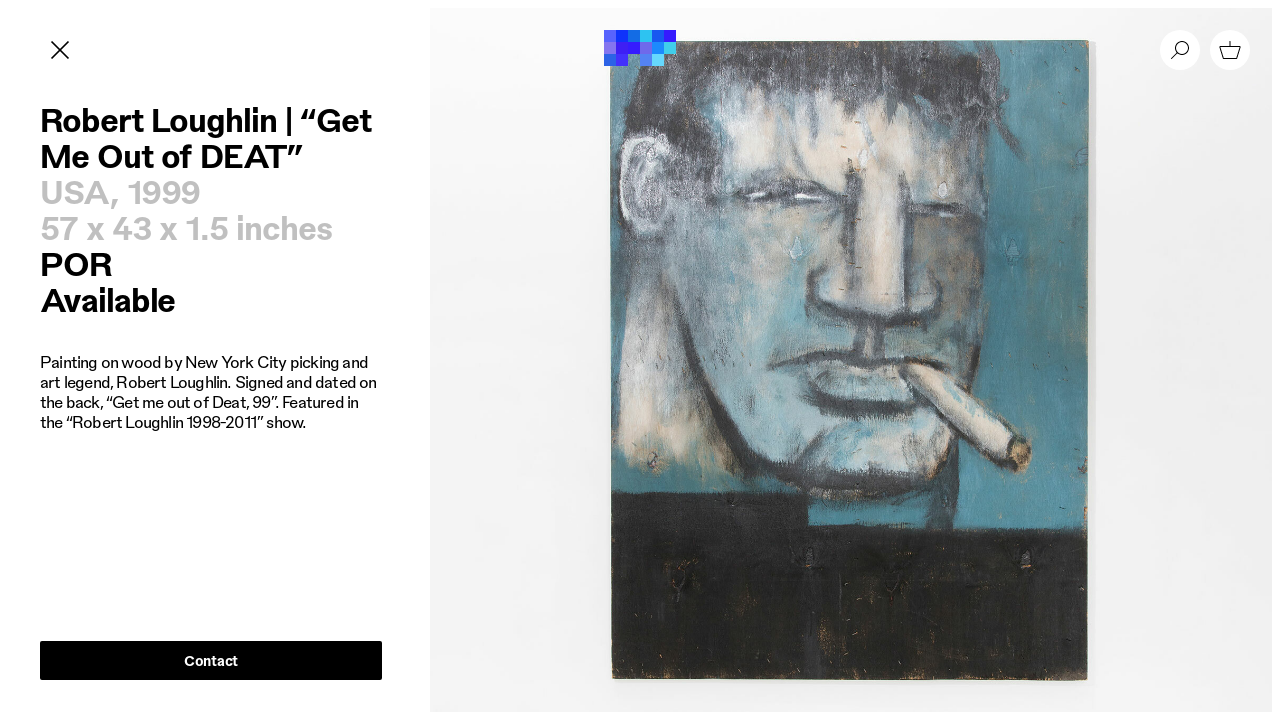

--- FILE ---
content_type: text/html; charset=UTF-8
request_url: https://www.patrickparrish.com/work/robert-loughlin-get-me-out-of-deat
body_size: 4455
content:
<!DOCTYPE html>
<html lang="en" >
	<head>
		<meta charset="UTF-8">
		<title>Robert Loughlin | “Get Me Out of DEAT” | Patrick Parrish</title>
		<meta http-equiv="x-ua-compatible" content="ie=edge">
		<meta name="viewport" content="width=device-width, initial-scale=1.0"/>
		<link rel="profile" href="https://gmpg.org/xfn/11">
		<link rel="home" href="https://www.patrickparrish.com/"/>

							<link rel="stylesheet" href="https://www.patrickparrish.com/resources/css/main.min.css?v=11">
			<link rel="stylesheet" href="https://www.patrickparrish.com/resources/css/layout/responsive.min.css?v=6" media="screen and (max-width: 1024px)">
		
									
		
					<script async src="https://www.googletagmanager.com/gtag/js?id=G-2G3DCW486Q"></script>
			<script>
				window.dataLayer = window.dataLayer || [];
				function gtag() {
					dataLayer.push(arguments);
				}
				gtag('js', new Date());

				gtag('config', 'G-2G3DCW486Q');
			</script>
			</head>
	

		</html></head></head><body class="preload page-single-work"><div id="appWindow">
<a class="skip-link screen-reader-text" href="#primary">Skip to content</a>
<div id="appMenu">

	<div class="menu-contain">
		<div class="litebox-options">
			<div class="close-button spaced">
				<svg width="255" height="24" viewbox="0 0 24 24">
					<polygon class="st0" points="12.75,-0.5 12.75,11.25 24.5,11.25 24.5,12.75 12.75,12.75 12.75,24.5 11.25,24.5 11.25,12.75
																																																																																																																																																																																					-0.5,12.75 -0.5,11.25 11.25,11.25 11.25,-0.5 "/>
				</svg>
				<span>
					<p>Patrick Parrish</p>
				</span>
			</div>
		</div>
					<nav  class="main-navigation site-navigation">
			<div   class="menu primary-menu">
				<ul class="nav-menu">
															<li class="menu-item"><a href="https://www.patrickparrish.com/">Home</a></li>
															<li class="menu-item"><a href="https://www.patrickparrish.com/collection">Collection</a></li>
															<li class="menu-item"><a href="https://www.patrickparrish.com/about-us">About</a></li>
															<li class="menu-item"><a href="https://www.patrickparrish.com/artists">Artists + Designers</a></li>
															<li class="menu-item"><a href="https://www.patrickparrish.com/exhibitions">Exhibitions</a></li>
															<li class="menu-item"><a href="https://www.patrickparrish.com/stories">Stories</a></li>
															<li class="menu-item"><a href="https://www.patrickparrish.com/press">Press</a></li>
															<li class="menu-item"><a href="https://www.patrickparrish.com/shop">Shop</a></li>
									</ul>
			</div>
		</nav><!-- #site-navigation -->
	
			<footer class="site-footer">
		<nav class="secondary-navigation">
			<div id="secondary-menu" class="menu">
				<ul class="nav-menu text-small">
																	<li class="menu-item">
							<a href="https://www.patrickparrish.com/sales-and-shipping">Sales + Shipping</a>
						</li>
																	<li class="menu-item">
							<a href="https://www.patrickparrish.com/contact-us">Contact</a>
						</li>
									</ul>
			</div>
		</nav>
							<div class="footer-social">
				<ul class="footer-social-list text-small">
																	<li class="footer-social-item">
							<a href="https://www.instagram.com/patrick_parrish_studio" class="footer-social-link">Instagram</a>
						</li>
									</ul>
			</div>
			</footer>
	<!-- #colophon -->

	</div>
</div>
<div id="appContainer" class="site">
	<header id="masthead" class="site-header">
					<div class="site-header-left">
				<div class="site-branding">
					<h1 class="site-title screen-reader-text">
						<a href="https://www.patrickparrish.com/" rel="home">Patrick Parrish</a>
					</h1>
				</div>
				<!-- .site-branding -->

					<a href="https://www.patrickparrish.com/collection" id="back-to-collection-button" class="button-header button-close header-fade-out" rel="up">
		<span class="screen-reader-text">Back to Collection</span>
		<svg width="24" height="24" viewbox="0 0 24 24">
			<polygon class="st0" points="12.75,-0.5 12.75,11.25 24.5,11.25 24.5,12.75 12.75,12.75 12.75,24.5 11.25,24.5 11.25,12.75-0.5,12.75 -0.5,11.25 11.25,11.25 11.25,-0.5 "/>
		</svg>
	</a>
			</div>

			<div class="site-header-center">
				<button class="menu-toggle" aria-haspopup="true" aria-controls="primary-menu" aria-expanded="false">
					<span class="screen-reader-text">Main menu</span>
										<svg width="72px" height="36px" viewbox="0 0 72 36" version="1.1" xmlns="http://www.w3.org/2000/svg" xmlns:xlink="http://www.w3.org/1999/xlink">
						<title>Logo</title>
						<g id="Logo" stroke="none" stroke-width="1" fill="none" fill-rule="evenodd">
							<g id="Group-17">
								<polygon id="Fill-1" fill="#5763FD" points="0 12 12 12 12 0 0 0"></polygon>
								<polygon id="Fill-2" fill="#8475EF" points="0 24 12 24 12 12 0 12"></polygon>
								<polygon id="Fill-3" fill="#0F33FB" points="12 12 24 12 24 0 12 0"></polygon>
								<polygon id="Fill-4" fill="#3E1FF4" points="12 24 24 24 24 12 12 12"></polygon>
								<polygon id="Fill-5" fill="#136CE5" points="24 12 36 12 36 0 24 0"></polygon>
								<polygon id="Fill-6" fill="#361BFE" points="24 24 36 24 36 12 24 12"></polygon>
								<polygon id="Fill-7" fill="#2C62E6" points="0 36 12 36 12 24 0 24"></polygon>
								<polygon id="Fill-8" fill="#4331FB" points="12 36 24 36 24 24 12 24"></polygon>
								<polygon id="Fill-9" fill="#2DC3F1" points="36 12 48 12 48 0 36 0"></polygon>
								<polygon id="Fill-10" fill="#6F69EB" points="36 24 48 24 48 12 36 12"></polygon>
								<polygon id="Fill-11" fill="#1858F0" points="48 12 60 12 60 0 48 0"></polygon>
								<polygon id="Fill-12" fill="#1C8AFD" points="48 24 60 24 60 12 48 12"></polygon>
								<polygon id="Fill-13" fill="#361BFE" points="60 12 72 12 72 0 60 0"></polygon>
								<polygon id="Fill-14" fill="#40CEEB" points="60 24 72 24 72 12 60 12"></polygon>
								<polygon id="Fill-15" fill="#5483F3" points="36 36 48 36 48 24 36 24"></polygon>
								<polygon id="Fill-16" fill="#66D8FD" points="48 36 60 36 60 24 48 24"></polygon>
							</g>
						</g>
					</svg>
				</button>
			</div>

			<div class="site-header-right">
									<a href="#" class="button-header button-search header-fade-out" rel="search">
						<span class="screen-reader-text">Search</span>
						<svg width="24" height="24" viewbox="0 0 24 24">
							<path d="M14,16a6,6,0,1,1,6-6A6,6,0,0,1,14,16ZM3.1464,20.1464a.5.5,0,0,0,.7072.7072L9.2376,15.47a.2846.2846,0,0,1,.3717-.02s.0819.0708.2258.1775a6.9977,6.9977,0,1,0-1.52-1.5418c.124.1723.2359.3042.2359.3042a.2832.2832,0,0,1-.02.3733Z"/>
						</svg>
					</a><!--

																																																																																																																																																																																																																												--><a  href="/shop/products"  class="button-header button-cart header-fade-out">
						<span class="screen-reader-text">Shopping cart</span>
						<svg width="24" height="24" viewbox="0 0 24 24">
							<path d="M21.6462,9.0134H2.3541l3.3846,11H18.2616ZM12,2.9866a.5.5,0,0,1,.492.41l.008.09V8.0134h9.1461a1,1,0,0,1,.9558,1.2941l-3.3847,11a1,1,0,0,1-.9557.7059H5.7387a1,1,0,0,1-.9558-.7059l-3.3846-11a1,1,0,0,1,.9558-1.2941H11.5V3.4866A.5.5,0,0,1,12,2.9866Z"/>
						</svg>
											</a>

				
			</div>
		
		<div class="notificiations">
			
			
			
					</div>

		
		<div>

</div>

	</header>
	<!-- #masthead -->
	<main id="primary" class="site-main">
		<!-- Template: shop/_private/layouts/includes/nav-checkout.twig -->
  


	

			
	<article id="post-97461" class="post-97461 post type-single-work ">
		<div class="entry-scroll-container">
			<div class="entry-sidebar">
				<header class="entry-header page-header">
					<h1 class="entry-title title-small">Robert Loughlin | “Get Me Out of DEAT”</h1>
					<div class="entry-details title-small">
												<span class="entry-country-year text-light">
															USA,
														1999
						</span>
						<span class="entry-dimensions text-light">57 x 43 x 1.5 inches</span>
													<span class="entry-price">POR</span>
																									<span class='entry-availability'>Available</span>
											</div>
									</header>
				<!-- .entry-header -->

				<div class="entry-description text-medium">
					<p>Painting on wood by New York City picking and art legend, Robert Loughlin. Signed and dated on the back, “Get me out of Deat, 99”. Featured in the “Robert Loughlin 1998-2011” show.</p>
				</div>
				<!-- .entry-content -->

				<div class="entry-actions">
																				<a href="mailto:info@patrickparrish.com?subject=Inquiry | Robert Loughlin | “Get Me Out of DEAT”&body=https://www.patrickparrish.com/work/robert-loughlin-get-me-out-of-deat" class="button button-contact">Contact</a>
				</div>
				<!-- .entry-footer -->
			</div>

			<div class="entry-content">
								
					
					<div
						class="entry-avatar">
												<img src="https://www.patrickparrish.com/uploads/work/G5A7740_resizedjpg.jpg" alt="G5 A7740 resizedjpg"/>
						<div class="entry-avatar-zoom"></div>
					</div>
				
													<div class="entry-images grid-md-2">
																				
															
															
							<div
								class="entry-image-item img-portrait">
																<img src="https://www.patrickparrish.com/uploads/work/G5A7750.jpg" alt="G5 A7750">
							</div>
																				
															
															
							<div
								class="entry-image-item img-landscape">
																<img src="https://www.patrickparrish.com/uploads/work/loughlin_get_me_out_1.jpg" alt="Loughlin get me out 1">
							</div>
																				
															
															
							<div
								class="entry-image-item img-landscape">
																<img src="https://www.patrickparrish.com/uploads/work/loughlin_get_me_out.jpg" alt="Loughlin get me out">
							</div>
											</div>
							</div>
		</div>


		
				
							<section class="section entry-artist grid-md-4"> 																
<article id="post-741" class="post-741 post type-artist artist-tile">
	<header class="entry-header"> 								<h3 class="section-title text-light title-small">Artist</h3>
									<h2 class="entry-title title-small">
			<a href="https://www.patrickparrish.com/artist/robert-loughlin" rel="bookmark">Robert Loughlin</a>
		</h2>
	</header>


					<a href="https://www.patrickparrish.com/artist/robert-loughlin" class="entry-thumbnail-link"><img src="https://www.patrickparrish.com/uploads/artists/Web_Robert_Loughlin.jpg" alt="Web Robert Loughlin" class="entry-thumbnail"/></a>
	</article>
									
			</section>
		
	</article>

	
	
			<section class="section related-exhibitions grid-md-4">
			<h2 class="section-title title-small">Exhibitions</h2>

												
			
<article id="post-90284" class="post-90284 post type-exhibition exhibition-tile tile-has-tooltip img-portrait">


					<a href="https://www.patrickparrish.com/exhibition/singular-vision-robert-loughlin-1998-2011" class="entry-thumbnail-link"><img src="https://www.patrickparrish.com/uploads/show/G5A0036_2022-04-21-172516_bbuj.jpg" alt="G5 A0036" class="entry-thumbnail"/></a>
		<header class="entry-header">
		<h2 class="entry-title tooltip">
			<a href="https://www.patrickparrish.com/exhibition/singular-vision-robert-loughlin-1998-2011" rel="bookmark">Singular Vision: Robert Loughlin 1998-2011</a>
		</h2>
			</header>
</article>
												
			
<article id="post-85010" class="post-85010 post type-exhibition exhibition-tile tile-has-tooltip img-landscape">


					<a href="https://www.patrickparrish.com/exhibition/the-brute-revisited" class="entry-thumbnail-link"><img src="https://www.patrickparrish.com/uploads/show/249-robert-loughlin-the-brute-exhibition-0008_2023-12-11-193521_ysel.jpg" alt="249 robert loughlin the brute exhibition 0008" class="entry-thumbnail"/></a>
		<header class="entry-header">
		<h2 class="entry-title tooltip">
			<a href="https://www.patrickparrish.com/exhibition/the-brute-revisited" rel="bookmark">Robert Loughlin: “The Brute Revisited”</a>
		</h2>
			</header>
</article>
			
		</section>
	
	
	
	
		

					<section class="section related-work grid-md-4">
				<h2 class="section-title title-small">Related Work</h2>

													
	
<article id="post-97639" class="post-97639 post type-work work-tile tile-has-tooltip img-landscape">
					<a href="https://www.patrickparrish.com/work/robert-loughlin-untitled-knife" class="entry-thumbnail-link"><img src="https://www.patrickparrish.com/uploads/work/G5A0207.jpg" alt="G5 A0207" class="entry-thumbnail"/></a>
	
	<h2 class="entry-title tooltip">
		<a href="https://www.patrickparrish.com/work/robert-loughlin-untitled-knife" rel="bookmark">Robert Loughlin | “Untitled (Knife)”</a>
	</h2>

</article>
													
	
<article id="post-97628" class="post-97628 post type-work work-tile tile-has-tooltip img-landscape">
					<a href="https://www.patrickparrish.com/work/robert-loughlin-untitled" class="entry-thumbnail-link"><img src="https://www.patrickparrish.com/uploads/work/loughlin_untitles_armature.jpg" alt="Loughlin untitles armature" class="entry-thumbnail"/></a>
	
	<h2 class="entry-title tooltip">
		<a href="https://www.patrickparrish.com/work/robert-loughlin-untitled" rel="bookmark">Robert Loughlin | “Untitled”</a>
	</h2>

</article>
													
	
<article id="post-97622" class="post-97622 post type-work work-tile tile-has-tooltip img-landscape">
					<a href="https://www.patrickparrish.com/work/robert-loughlin-riot-small" class="entry-thumbnail-link"><img src="https://www.patrickparrish.com/uploads/work/G5A0105.jpg" alt="G5 A0105" class="entry-thumbnail"/></a>
	
	<h2 class="entry-title tooltip">
		<a href="https://www.patrickparrish.com/work/robert-loughlin-riot-small" rel="bookmark">Robert Loughlin | “RIOT (Small)”</a>
	</h2>

</article>
													
	
<article id="post-97615" class="post-97615 post type-work work-tile tile-has-tooltip img-landscape">
					<a href="https://www.patrickparrish.com/work/robert-loughlin-riot" class="entry-thumbnail-link"><img src="https://www.patrickparrish.com/uploads/work/riot_loughlin.jpg" alt="Riot loughlin" class="entry-thumbnail"/></a>
	
	<h2 class="entry-title tooltip">
		<a href="https://www.patrickparrish.com/work/robert-loughlin-riot" rel="bookmark">Robert Loughlin | “RIOT”</a>
	</h2>

</article>
													
	
<article id="post-97607" class="post-97607 post type-work work-tile tile-has-tooltip img-landscape">
					<a href="https://www.patrickparrish.com/work/robert-loughlin" class="entry-thumbnail-link"><img src="https://www.patrickparrish.com/uploads/work/G5A0123-copy.jpg" alt="G5 A0123 copy" class="entry-thumbnail"/></a>
	
	<h2 class="entry-title tooltip">
		<a href="https://www.patrickparrish.com/work/robert-loughlin" rel="bookmark">Robert Loughlin | “Untitled (Dunes)”</a>
	</h2>

</article>
													
	
<article id="post-97594" class="post-97594 post type-work work-tile tile-has-tooltip img-landscape">
					<a href="https://www.patrickparrish.com/work/robert-loughlin-untitled-cambell" class="entry-thumbnail-link"><img src="https://www.patrickparrish.com/uploads/work/G5A0176.jpg" alt="G5 A0176" class="entry-thumbnail"/></a>
	
	<h2 class="entry-title tooltip">
		<a href="https://www.patrickparrish.com/work/robert-loughlin-untitled-cambell" rel="bookmark">Robert Loughlin | “Untitled (Campbell&#039;s Soup)”</a>
	</h2>

</article>
													
	
<article id="post-97587" class="post-97587 post type-work work-tile tile-has-tooltip img-landscape">
					<a href="https://www.patrickparrish.com/work/robert-loughlin-a-w-trash" class="entry-thumbnail-link"><img src="https://www.patrickparrish.com/uploads/work/G5A0184.jpg" alt="G5 A0184" class="entry-thumbnail"/></a>
	
	<h2 class="entry-title tooltip">
		<a href="https://www.patrickparrish.com/work/robert-loughlin-a-w-trash" rel="bookmark">Robert Loughlin | “A.W. Trash”</a>
	</h2>

</article>
													
	
<article id="post-97580" class="post-97580 post type-work work-tile tile-has-tooltip img-landscape">
					<a href="https://www.patrickparrish.com/work/robert-loughlin-face" class="entry-thumbnail-link"><img src="https://www.patrickparrish.com/uploads/work/G5A0142_2.jpg" alt="G5 A0142 2" class="entry-thumbnail"/></a>
	
	<h2 class="entry-title tooltip">
		<a href="https://www.patrickparrish.com/work/robert-loughlin-face" rel="bookmark">Robert Loughlin | “Face”</a>
	</h2>

</article>
													
	
<article id="post-97572" class="post-97572 post type-work work-tile tile-has-tooltip img-landscape">
					<a href="https://www.patrickparrish.com/work/robert-loughlin-wood" class="entry-thumbnail-link"><img src="https://www.patrickparrish.com/uploads/work/loughlin_wood.web.jpg" alt="G5 A7632 web" class="entry-thumbnail"/></a>
	
	<h2 class="entry-title tooltip">
		<a href="https://www.patrickparrish.com/work/robert-loughlin-wood" rel="bookmark">Robert Loughlin | “Wood”</a>
	</h2>

</article>
													
	
<article id="post-97563" class="post-97563 post type-work work-tile tile-has-tooltip img-landscape">
					<a href="https://www.patrickparrish.com/work/robert-loughlin-the-brute-2" class="entry-thumbnail-link"><img src="https://www.patrickparrish.com/uploads/work/G5A0166_2022-08-26-130656_ntvh.jpg" alt="G5 A0166" class="entry-thumbnail"/></a>
	
	<h2 class="entry-title tooltip">
		<a href="https://www.patrickparrish.com/work/robert-loughlin-the-brute-2" rel="bookmark">Robert Loughlin | “The Brute”</a>
	</h2>

</article>
													
	
<article id="post-97554" class="post-97554 post type-work work-tile tile-has-tooltip img-landscape">
					<a href="https://www.patrickparrish.com/work/robert-loughlin-27-05" class="entry-thumbnail-link"><img src="https://www.patrickparrish.com/uploads/work/G5A7601.jpg" alt="G5 A7601" class="entry-thumbnail"/></a>
	
	<h2 class="entry-title tooltip">
		<a href="https://www.patrickparrish.com/work/robert-loughlin-27-05" rel="bookmark">Robert Loughlin | “27-05”</a>
	</h2>

</article>
													
	
<article id="post-97525" class="post-97525 post type-work work-tile tile-has-tooltip img-landscape">
					<a href="https://www.patrickparrish.com/work/robert-loughlin-the-brute" class="entry-thumbnail-link"><img src="https://www.patrickparrish.com/uploads/work/G5A0153.jpg" alt="G5 A0153" class="entry-thumbnail"/></a>
	
	<h2 class="entry-title tooltip">
		<a href="https://www.patrickparrish.com/work/robert-loughlin-the-brute" rel="bookmark">Robert Loughlin | “The Brute”</a>
	</h2>

</article>
													
	
<article id="post-97518" class="post-97518 post type-work work-tile tile-has-tooltip img-landscape">
					<a href="https://www.patrickparrish.com/work/robert-loughlin-untitled-coin-bank" class="entry-thumbnail-link"><img src="https://www.patrickparrish.com/uploads/work/XB2W1585.jpg" alt="XB2 W1585" class="entry-thumbnail"/></a>
	
	<h2 class="entry-title tooltip">
		<a href="https://www.patrickparrish.com/work/robert-loughlin-untitled-coin-bank" rel="bookmark">Robert Loughlin | “Untitled (Coin Bank)”</a>
	</h2>

</article>
													
	
<article id="post-97507" class="post-97507 post type-work work-tile tile-has-tooltip img-landscape">
					<a href="https://www.patrickparrish.com/work/robert-loughlin-untitled-tin" class="entry-thumbnail-link"><img src="https://www.patrickparrish.com/uploads/work/G5A7612.web.jpg" alt="G5 A7612 web" class="entry-thumbnail"/></a>
	
	<h2 class="entry-title tooltip">
		<a href="https://www.patrickparrish.com/work/robert-loughlin-untitled-tin" rel="bookmark">Robert Loughlin | “Untitled (Tin)”</a>
	</h2>

</article>
													
	
<article id="post-97498" class="post-97498 post type-work work-tile tile-has-tooltip img-landscape">
					<a href="https://www.patrickparrish.com/work/robert-loughlin-untitled-cardboard" class="entry-thumbnail-link"><img src="https://www.patrickparrish.com/uploads/work/loughlin_cardboard.jpg" alt="Loughlin cardboard" class="entry-thumbnail"/></a>
	
	<h2 class="entry-title tooltip">
		<a href="https://www.patrickparrish.com/work/robert-loughlin-untitled-cardboard" rel="bookmark">Robert Loughlin | “Untitled (Cardboard)”</a>
	</h2>

</article>
													
	
<article id="post-97490" class="post-97490 post type-work work-tile tile-has-tooltip img-landscape">
					<a href="https://www.patrickparrish.com/work/robert-loughlin-head-ach" class="entry-thumbnail-link"><img src="https://www.patrickparrish.com/uploads/work/G5A0257.jpg" alt="G5 A0257" class="entry-thumbnail"/></a>
	
	<h2 class="entry-title tooltip">
		<a href="https://www.patrickparrish.com/work/robert-loughlin-head-ach" rel="bookmark">Robert Loughlin | “Head Ach”</a>
	</h2>

</article>
													
	
<article id="post-97480" class="post-97480 post type-work work-tile tile-has-tooltip img-landscape">
					<a href="https://www.patrickparrish.com/work/robert-loughlin-untitled-purse-2" class="entry-thumbnail-link"><img src="https://www.patrickparrish.com/uploads/work/G5A0239.jpg" alt="G5 A0239" class="entry-thumbnail"/></a>
	
	<h2 class="entry-title tooltip">
		<a href="https://www.patrickparrish.com/work/robert-loughlin-untitled-purse-2" rel="bookmark">Robert Loughlin | “Untitled (Purse)”</a>
	</h2>

</article>
													
	
<article id="post-97470" class="post-97470 post type-work work-tile tile-has-tooltip img-landscape">
					<a href="https://www.patrickparrish.com/work/robert-loughlin-untitled-wine-box" class="entry-thumbnail-link"><img src="https://www.patrickparrish.com/uploads/work/G5A7600.web.jpg" alt="G5 A7600 web" class="entry-thumbnail"/></a>
	
	<h2 class="entry-title tooltip">
		<a href="https://www.patrickparrish.com/work/robert-loughlin-untitled-wine-box" rel="bookmark">Robert Loughlin | “Untitled (Wine Box)”</a>
	</h2>

</article>
													
	
<article id="post-97464" class="post-97464 post type-work work-tile tile-has-tooltip img-landscape">
					<a href="https://www.patrickparrish.com/work/robert-loughlin-untitled-book" class="entry-thumbnail-link"><img src="https://www.patrickparrish.com/uploads/work/G5A0229.jpg" alt="G5 A0229" class="entry-thumbnail"/></a>
	
	<h2 class="entry-title tooltip">
		<a href="https://www.patrickparrish.com/work/robert-loughlin-untitled-book" rel="bookmark">Robert Loughlin | “Untitled (Book)”</a>
	</h2>

</article>
													
	
<article id="post-72175" class="post-72175 post type-work work-tile tile-has-tooltip img-landscape">
					<a href="https://www.patrickparrish.com/work/robert-loughlin-painting-target" class="entry-thumbnail-link"><img src="https://www.patrickparrish.com/uploads/work/Loughlin_Target_678.jpg" alt="Loughlin Target 678" class="entry-thumbnail"/></a>
	
	<h2 class="entry-title tooltip">
		<a href="https://www.patrickparrish.com/work/robert-loughlin-painting-target" rel="bookmark">Robert Loughlin | “Target”</a>
	</h2>

</article>
							</section>
				</main>

				<footer class="site-footer">
		<nav class="secondary-navigation">
			<div id="secondary-menu" class="menu">
				<ul class="nav-menu text-small">
																	<li class="menu-item">
							<a href="https://www.patrickparrish.com/sales-and-shipping">Sales + Shipping</a>
						</li>
																	<li class="menu-item">
							<a href="https://www.patrickparrish.com/contact-us">Contact</a>
						</li>
									</ul>
			</div>
		</nav>
							<div class="footer-social">
				<ul class="footer-social-list text-small">
																	<li class="footer-social-item">
							<a href="https://www.instagram.com/patrick_parrish_studio" class="footer-social-link">Instagram</a>
						</li>
									</ul>
			</div>
			</footer>
	<!-- #colophon -->

	</div>
<div id="appFooter"> 	</div>

	<div id="appSearch">
		<div class="litebox-options">
			<div class="close-button">
				<svg width="24" height="24" viewbox="0 0 24 24">
					<polygon class="st0" points="12.75,-0.5 12.75,11.25 24.5,11.25 24.5,12.75 12.75,12.75 12.75,24.5 11.25,24.5 11.25,12.75
																																																																																																																																																																																						-0.5,12.75 -0.5,11.25 11.25,11.25 11.25,-0.5 "/>
				</svg>
			</div>
		</div>
		<div class="search-form-container">
			<div class="search-form">
				<form action="https://www.patrickparrish.com/search/results">
					<input type="input" name="q" id="search-input" aria-label="Search" placeholder="Search">
					<button type="submit">
						<span class="screen-reader-text">Search</span>
					</button>
				</form>
			</div>
		</div>
	</div>


</div>
<!-- #page -->

<script src="https://www.patrickparrish.com/resources/js/navigation.js?v=1" type="text/javascript"></script>
<script src="https://www.patrickparrish.com/resources/js/main.js?v=5" type="text/javascript"></script>

</body></html>


--- FILE ---
content_type: text/javascript
request_url: https://www.patrickparrish.com/resources/js/main.js?v=5
body_size: 2170
content:
/* globals gsap */

function ready(fn) {
	if (document.readyState != "loading") {
		fn();
	} else {
		document.addEventListener("DOMContentLoaded", fn);
	}
}

ready(init);

function init() {
	document.body.classList.remove("preload");

	if (!document.body.classList.contains("page-collection")) {
		initTooltips();
	}

	initPixelationTransition();

	if (document.body.classList.contains("page-single-work")) {
		initWorkZoom();

		// Go back in history when clicking X button if we came here from this website
		var backButton = document.getElementById("back-to-collection-button");
		backButton.addEventListener(
			"click",
			function (event) {
				var reffererUrl = new URL(document.referrer);

				if (reffererUrl.hostname === window.location.hostname) {
					event.preventDefault();
					history.back();
				}
			},
			false
		);

		// Fix for back button not reloading Collection page when Work page is
		// refreshed/loaded server side after opening through Vue on client side
		window.onpopstate = function (event) {
			if (document.location.pathname === "/collection") {
				window.location.reload();
			}
		};
	}

	if (document.body.classList.contains("page-artists")) {
		initHorizontalScroll();
	}

	if (document.body.classList.contains("page-stories")) {
		initStoriesIndex();
	}

	if (document.body.classList.contains("page-single-story")) {
		initStory();
	}
	//search litebox to lead to search page
	initSearchLiteBox();
}

function initPixelationTransition() {
	var elements = document.querySelectorAll(".pixelation-transition");

	elements.forEach(function (el) {
		var steps = 5;
		var tween;
		var obj = { step: 0 };
		var onUpdate = function (e) {
			var styleString = "";

			for (var i = 0; i < steps; i++) {
				if (i > 0) {
					styleString += ", ";
				}
				styleString += i + 1 <= obj.step ? "100vw" : "50%";
			}
			styleString += ", 50%";

			e.target.style.backgroundPositionX = styleString;
		};

		var overListener = function (e) {
			tween = gsap.to(obj, {
				duration: 0.6,
				step: steps,
				ease: "steps(" + steps + ")",
				onUpdate: function () {
					onUpdate(e);
				},
			});
		};

		var outListener = function () {
			tween.reverse();
		};

		el.addEventListener("mouseover", overListener, false);
		el.addEventListener("mouseout", outListener, false);
		el.addEventListener("focus", overListener, false);
		el.addEventListener("blur", outListener, false);
	});
}

function initTooltips() {
	var artistTiles = document.querySelectorAll(".tile-has-tooltip");

	var tooltipListener = function (e) {
		var mobileKeep = window.matchMedia("(max-width: 1024px)");
		if (mobileKeep.matches) {
			return false;
		}
		var tooltip = this.querySelector(".tooltip");

		var left = e.offsetX + 15;
		var top = e.offsetY + 15;

		tooltip.style.left = left + "px";
		tooltip.style.top = top + "px";
	};

	artistTiles.forEach(function (tile) {
		tile.addEventListener("mousemove", tooltipListener, false);
	});
}

function initWorkZoom() {
	var body = document.body;
	var avatar = document.querySelector(".entry-avatar");

	if (!avatar) {
		return;
	}

	var avatarZoom = document.querySelector(".entry-avatar-zoom");
	var avatarImg = avatar.querySelector("img");
	var src = avatarImg.getAttribute("src");

	avatarZoom.style.backgroundImage = "url(" + src + ")";

	var setAvatarZoomPositionStyle = function () {
		var rect = avatar.getBoundingClientRect();

		avatarZoom.style.transition = "none";

		avatarZoom.style.left = rect.left + "px";
		avatarZoom.style.top = rect.top + "px";
		avatarZoom.style.right =
			document.body.scrollWidth - (rect.left + rect.width) + "px";
		avatarZoom.style.height = rect.height + "px";
	};
	setAvatarZoomPositionStyle();

	var avatarClickListener = function () {
		setAvatarZoomPositionStyle();
		avatarZoom.style.removeProperty("transition");

		if (body.classList.contains("avatar-zoomed")) {
			body.classList.remove("avatar-zoomed");

			setTimeout(function () {
				avatarZoom.style.display = "none";
			}, 300);
			return;
		}

		avatarZoom.style.display = "block";

		setTimeout(function () {
			body.classList.add("avatar-zoomed");
		}, 1);
	};

	var avatarMoveListener = function (e) {
		avatarZoom.style.pointerEvents = "auto";
		var rect = avatarZoom.getBoundingClientRect();

		if (
			rect.width > avatarImg.naturalWidth ||
			rect.height > avatarImg.naturalHeight
		) {
			avatarZoom.style.backgroundSize = "cover";
		} else {
			avatarZoom.style.backgroundSize = "auto";
		}

		var percentX = (e.offsetX / rect.width) * 100;
		var percentY = (e.offsetY / rect.height) * 100;

		avatarZoom.style.backgroundPosition = percentX + "% " + percentY + "%";
	};

	avatar.addEventListener("click", avatarClickListener, false);
	avatarZoom.addEventListener("mousemove", avatarMoveListener, false);
	window.addEventListener("resize", setAvatarZoomPositionStyle, false);
	window.addEventListener("scroll", setAvatarZoomPositionStyle, false);

	// Allow scroll wheel to pass through fixed avatar in Vue template
	var vueScrollContainer = document.getElementById("single-work-overlay");

	if (!vueScrollContainer) {
		return;
	}

	vueScrollContainer.addEventListener(
		"scroll",
		setAvatarZoomPositionStyle,
		false
	);

	var wheelTimeout = setTimeout(function () {});
	avatarZoom.addEventListener(
		"wheel",
		function () {
			clearTimeout(wheelTimeout);
			avatarZoom.style.pointerEvents = "none";

			wheelTimeout = setTimeout(function () {
				avatarZoom.style.pointerEvents = "auto";
			}, 250);
		},
		false
	);
}

function initHorizontalScroll() {
	var mobileKeep = window.matchMedia("(max-width: 1024px)");
	if (mobileKeep.matches) {
		return false;
	}
	var scrollContainer = document.querySelector(".artists-index-list");

	var wheelListener = function (e) {
		e = window.event || e;
		e.preventDefault();
		scrollContainer.scrollLeft -= e.wheelDelta || -e.detail;
	};

	window.addEventListener("wheel", wheelListener, false);
}

function initStoriesIndex() {
	var storiesIndexList = document.getElementById("stories-list");
	if (!storiesIndexList) {
		return false;
	}
	var storyTiles = storiesIndexList.querySelectorAll(
		".story-tile .entry-link"
	);

	var overListener = function () {
		storiesIndexList.classList.add("is-hovered");
	};

	var outListener = function () {
		storiesIndexList.classList.remove("is-hovered");
	};

	storyTiles.forEach(function (tile) {
		tile.addEventListener("mouseover", overListener, false);
		tile.addEventListener("mouseout", outListener, false);
		tile.addEventListener("focus", overListener, false);
		tile.addEventListener("blur", outListener, false);
	});
}

function initStory() {
	console.log("init story");
}

function initSearchLiteBox() {
	var searchIcon = document.querySelectorAll("a[rel=search]");
	var searchContainer = document.getElementById("appSearch");

	var searchClose = document.querySelector("#appSearch .close-button");
	const searchInput = document.getElementById("search-input");

	var searchListener = function (e) {
		e.preventDefault();
		e.stopPropagation();
		if (searchContainer.classList.contains("active")) {
			searchContainer.classList.remove("active");
		} else {
			searchContainer.classList.add("active");
			searchInput.focus();
		}
	};
	searchClose.addEventListener("click", searchListener, false);
	searchIcon.forEach(function (icon) {
		icon.addEventListener("click", searchListener, false);
	});
}
